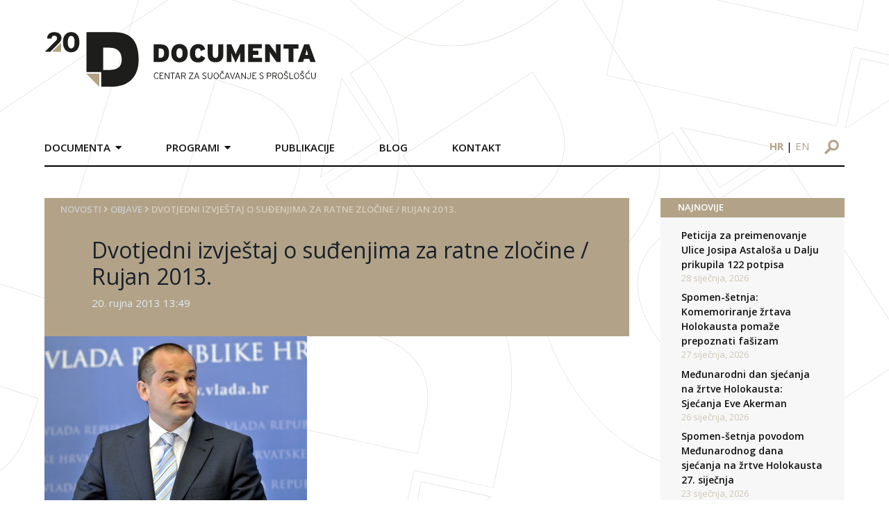

--- FILE ---
content_type: text/html; charset=utf-8
request_url: https://www.google.com/recaptcha/api2/anchor?ar=1&k=6LfJpiUaAAAAANz_7mNlV_kxMKMO_IQYvClVmAlx&co=aHR0cHM6Ly9kb2N1bWVudGEuaHI6NDQz&hl=en&v=N67nZn4AqZkNcbeMu4prBgzg&size=invisible&anchor-ms=120000&execute-ms=30000&cb=mso8wtuotcbb
body_size: 48558
content:
<!DOCTYPE HTML><html dir="ltr" lang="en"><head><meta http-equiv="Content-Type" content="text/html; charset=UTF-8">
<meta http-equiv="X-UA-Compatible" content="IE=edge">
<title>reCAPTCHA</title>
<style type="text/css">
/* cyrillic-ext */
@font-face {
  font-family: 'Roboto';
  font-style: normal;
  font-weight: 400;
  font-stretch: 100%;
  src: url(//fonts.gstatic.com/s/roboto/v48/KFO7CnqEu92Fr1ME7kSn66aGLdTylUAMa3GUBHMdazTgWw.woff2) format('woff2');
  unicode-range: U+0460-052F, U+1C80-1C8A, U+20B4, U+2DE0-2DFF, U+A640-A69F, U+FE2E-FE2F;
}
/* cyrillic */
@font-face {
  font-family: 'Roboto';
  font-style: normal;
  font-weight: 400;
  font-stretch: 100%;
  src: url(//fonts.gstatic.com/s/roboto/v48/KFO7CnqEu92Fr1ME7kSn66aGLdTylUAMa3iUBHMdazTgWw.woff2) format('woff2');
  unicode-range: U+0301, U+0400-045F, U+0490-0491, U+04B0-04B1, U+2116;
}
/* greek-ext */
@font-face {
  font-family: 'Roboto';
  font-style: normal;
  font-weight: 400;
  font-stretch: 100%;
  src: url(//fonts.gstatic.com/s/roboto/v48/KFO7CnqEu92Fr1ME7kSn66aGLdTylUAMa3CUBHMdazTgWw.woff2) format('woff2');
  unicode-range: U+1F00-1FFF;
}
/* greek */
@font-face {
  font-family: 'Roboto';
  font-style: normal;
  font-weight: 400;
  font-stretch: 100%;
  src: url(//fonts.gstatic.com/s/roboto/v48/KFO7CnqEu92Fr1ME7kSn66aGLdTylUAMa3-UBHMdazTgWw.woff2) format('woff2');
  unicode-range: U+0370-0377, U+037A-037F, U+0384-038A, U+038C, U+038E-03A1, U+03A3-03FF;
}
/* math */
@font-face {
  font-family: 'Roboto';
  font-style: normal;
  font-weight: 400;
  font-stretch: 100%;
  src: url(//fonts.gstatic.com/s/roboto/v48/KFO7CnqEu92Fr1ME7kSn66aGLdTylUAMawCUBHMdazTgWw.woff2) format('woff2');
  unicode-range: U+0302-0303, U+0305, U+0307-0308, U+0310, U+0312, U+0315, U+031A, U+0326-0327, U+032C, U+032F-0330, U+0332-0333, U+0338, U+033A, U+0346, U+034D, U+0391-03A1, U+03A3-03A9, U+03B1-03C9, U+03D1, U+03D5-03D6, U+03F0-03F1, U+03F4-03F5, U+2016-2017, U+2034-2038, U+203C, U+2040, U+2043, U+2047, U+2050, U+2057, U+205F, U+2070-2071, U+2074-208E, U+2090-209C, U+20D0-20DC, U+20E1, U+20E5-20EF, U+2100-2112, U+2114-2115, U+2117-2121, U+2123-214F, U+2190, U+2192, U+2194-21AE, U+21B0-21E5, U+21F1-21F2, U+21F4-2211, U+2213-2214, U+2216-22FF, U+2308-230B, U+2310, U+2319, U+231C-2321, U+2336-237A, U+237C, U+2395, U+239B-23B7, U+23D0, U+23DC-23E1, U+2474-2475, U+25AF, U+25B3, U+25B7, U+25BD, U+25C1, U+25CA, U+25CC, U+25FB, U+266D-266F, U+27C0-27FF, U+2900-2AFF, U+2B0E-2B11, U+2B30-2B4C, U+2BFE, U+3030, U+FF5B, U+FF5D, U+1D400-1D7FF, U+1EE00-1EEFF;
}
/* symbols */
@font-face {
  font-family: 'Roboto';
  font-style: normal;
  font-weight: 400;
  font-stretch: 100%;
  src: url(//fonts.gstatic.com/s/roboto/v48/KFO7CnqEu92Fr1ME7kSn66aGLdTylUAMaxKUBHMdazTgWw.woff2) format('woff2');
  unicode-range: U+0001-000C, U+000E-001F, U+007F-009F, U+20DD-20E0, U+20E2-20E4, U+2150-218F, U+2190, U+2192, U+2194-2199, U+21AF, U+21E6-21F0, U+21F3, U+2218-2219, U+2299, U+22C4-22C6, U+2300-243F, U+2440-244A, U+2460-24FF, U+25A0-27BF, U+2800-28FF, U+2921-2922, U+2981, U+29BF, U+29EB, U+2B00-2BFF, U+4DC0-4DFF, U+FFF9-FFFB, U+10140-1018E, U+10190-1019C, U+101A0, U+101D0-101FD, U+102E0-102FB, U+10E60-10E7E, U+1D2C0-1D2D3, U+1D2E0-1D37F, U+1F000-1F0FF, U+1F100-1F1AD, U+1F1E6-1F1FF, U+1F30D-1F30F, U+1F315, U+1F31C, U+1F31E, U+1F320-1F32C, U+1F336, U+1F378, U+1F37D, U+1F382, U+1F393-1F39F, U+1F3A7-1F3A8, U+1F3AC-1F3AF, U+1F3C2, U+1F3C4-1F3C6, U+1F3CA-1F3CE, U+1F3D4-1F3E0, U+1F3ED, U+1F3F1-1F3F3, U+1F3F5-1F3F7, U+1F408, U+1F415, U+1F41F, U+1F426, U+1F43F, U+1F441-1F442, U+1F444, U+1F446-1F449, U+1F44C-1F44E, U+1F453, U+1F46A, U+1F47D, U+1F4A3, U+1F4B0, U+1F4B3, U+1F4B9, U+1F4BB, U+1F4BF, U+1F4C8-1F4CB, U+1F4D6, U+1F4DA, U+1F4DF, U+1F4E3-1F4E6, U+1F4EA-1F4ED, U+1F4F7, U+1F4F9-1F4FB, U+1F4FD-1F4FE, U+1F503, U+1F507-1F50B, U+1F50D, U+1F512-1F513, U+1F53E-1F54A, U+1F54F-1F5FA, U+1F610, U+1F650-1F67F, U+1F687, U+1F68D, U+1F691, U+1F694, U+1F698, U+1F6AD, U+1F6B2, U+1F6B9-1F6BA, U+1F6BC, U+1F6C6-1F6CF, U+1F6D3-1F6D7, U+1F6E0-1F6EA, U+1F6F0-1F6F3, U+1F6F7-1F6FC, U+1F700-1F7FF, U+1F800-1F80B, U+1F810-1F847, U+1F850-1F859, U+1F860-1F887, U+1F890-1F8AD, U+1F8B0-1F8BB, U+1F8C0-1F8C1, U+1F900-1F90B, U+1F93B, U+1F946, U+1F984, U+1F996, U+1F9E9, U+1FA00-1FA6F, U+1FA70-1FA7C, U+1FA80-1FA89, U+1FA8F-1FAC6, U+1FACE-1FADC, U+1FADF-1FAE9, U+1FAF0-1FAF8, U+1FB00-1FBFF;
}
/* vietnamese */
@font-face {
  font-family: 'Roboto';
  font-style: normal;
  font-weight: 400;
  font-stretch: 100%;
  src: url(//fonts.gstatic.com/s/roboto/v48/KFO7CnqEu92Fr1ME7kSn66aGLdTylUAMa3OUBHMdazTgWw.woff2) format('woff2');
  unicode-range: U+0102-0103, U+0110-0111, U+0128-0129, U+0168-0169, U+01A0-01A1, U+01AF-01B0, U+0300-0301, U+0303-0304, U+0308-0309, U+0323, U+0329, U+1EA0-1EF9, U+20AB;
}
/* latin-ext */
@font-face {
  font-family: 'Roboto';
  font-style: normal;
  font-weight: 400;
  font-stretch: 100%;
  src: url(//fonts.gstatic.com/s/roboto/v48/KFO7CnqEu92Fr1ME7kSn66aGLdTylUAMa3KUBHMdazTgWw.woff2) format('woff2');
  unicode-range: U+0100-02BA, U+02BD-02C5, U+02C7-02CC, U+02CE-02D7, U+02DD-02FF, U+0304, U+0308, U+0329, U+1D00-1DBF, U+1E00-1E9F, U+1EF2-1EFF, U+2020, U+20A0-20AB, U+20AD-20C0, U+2113, U+2C60-2C7F, U+A720-A7FF;
}
/* latin */
@font-face {
  font-family: 'Roboto';
  font-style: normal;
  font-weight: 400;
  font-stretch: 100%;
  src: url(//fonts.gstatic.com/s/roboto/v48/KFO7CnqEu92Fr1ME7kSn66aGLdTylUAMa3yUBHMdazQ.woff2) format('woff2');
  unicode-range: U+0000-00FF, U+0131, U+0152-0153, U+02BB-02BC, U+02C6, U+02DA, U+02DC, U+0304, U+0308, U+0329, U+2000-206F, U+20AC, U+2122, U+2191, U+2193, U+2212, U+2215, U+FEFF, U+FFFD;
}
/* cyrillic-ext */
@font-face {
  font-family: 'Roboto';
  font-style: normal;
  font-weight: 500;
  font-stretch: 100%;
  src: url(//fonts.gstatic.com/s/roboto/v48/KFO7CnqEu92Fr1ME7kSn66aGLdTylUAMa3GUBHMdazTgWw.woff2) format('woff2');
  unicode-range: U+0460-052F, U+1C80-1C8A, U+20B4, U+2DE0-2DFF, U+A640-A69F, U+FE2E-FE2F;
}
/* cyrillic */
@font-face {
  font-family: 'Roboto';
  font-style: normal;
  font-weight: 500;
  font-stretch: 100%;
  src: url(//fonts.gstatic.com/s/roboto/v48/KFO7CnqEu92Fr1ME7kSn66aGLdTylUAMa3iUBHMdazTgWw.woff2) format('woff2');
  unicode-range: U+0301, U+0400-045F, U+0490-0491, U+04B0-04B1, U+2116;
}
/* greek-ext */
@font-face {
  font-family: 'Roboto';
  font-style: normal;
  font-weight: 500;
  font-stretch: 100%;
  src: url(//fonts.gstatic.com/s/roboto/v48/KFO7CnqEu92Fr1ME7kSn66aGLdTylUAMa3CUBHMdazTgWw.woff2) format('woff2');
  unicode-range: U+1F00-1FFF;
}
/* greek */
@font-face {
  font-family: 'Roboto';
  font-style: normal;
  font-weight: 500;
  font-stretch: 100%;
  src: url(//fonts.gstatic.com/s/roboto/v48/KFO7CnqEu92Fr1ME7kSn66aGLdTylUAMa3-UBHMdazTgWw.woff2) format('woff2');
  unicode-range: U+0370-0377, U+037A-037F, U+0384-038A, U+038C, U+038E-03A1, U+03A3-03FF;
}
/* math */
@font-face {
  font-family: 'Roboto';
  font-style: normal;
  font-weight: 500;
  font-stretch: 100%;
  src: url(//fonts.gstatic.com/s/roboto/v48/KFO7CnqEu92Fr1ME7kSn66aGLdTylUAMawCUBHMdazTgWw.woff2) format('woff2');
  unicode-range: U+0302-0303, U+0305, U+0307-0308, U+0310, U+0312, U+0315, U+031A, U+0326-0327, U+032C, U+032F-0330, U+0332-0333, U+0338, U+033A, U+0346, U+034D, U+0391-03A1, U+03A3-03A9, U+03B1-03C9, U+03D1, U+03D5-03D6, U+03F0-03F1, U+03F4-03F5, U+2016-2017, U+2034-2038, U+203C, U+2040, U+2043, U+2047, U+2050, U+2057, U+205F, U+2070-2071, U+2074-208E, U+2090-209C, U+20D0-20DC, U+20E1, U+20E5-20EF, U+2100-2112, U+2114-2115, U+2117-2121, U+2123-214F, U+2190, U+2192, U+2194-21AE, U+21B0-21E5, U+21F1-21F2, U+21F4-2211, U+2213-2214, U+2216-22FF, U+2308-230B, U+2310, U+2319, U+231C-2321, U+2336-237A, U+237C, U+2395, U+239B-23B7, U+23D0, U+23DC-23E1, U+2474-2475, U+25AF, U+25B3, U+25B7, U+25BD, U+25C1, U+25CA, U+25CC, U+25FB, U+266D-266F, U+27C0-27FF, U+2900-2AFF, U+2B0E-2B11, U+2B30-2B4C, U+2BFE, U+3030, U+FF5B, U+FF5D, U+1D400-1D7FF, U+1EE00-1EEFF;
}
/* symbols */
@font-face {
  font-family: 'Roboto';
  font-style: normal;
  font-weight: 500;
  font-stretch: 100%;
  src: url(//fonts.gstatic.com/s/roboto/v48/KFO7CnqEu92Fr1ME7kSn66aGLdTylUAMaxKUBHMdazTgWw.woff2) format('woff2');
  unicode-range: U+0001-000C, U+000E-001F, U+007F-009F, U+20DD-20E0, U+20E2-20E4, U+2150-218F, U+2190, U+2192, U+2194-2199, U+21AF, U+21E6-21F0, U+21F3, U+2218-2219, U+2299, U+22C4-22C6, U+2300-243F, U+2440-244A, U+2460-24FF, U+25A0-27BF, U+2800-28FF, U+2921-2922, U+2981, U+29BF, U+29EB, U+2B00-2BFF, U+4DC0-4DFF, U+FFF9-FFFB, U+10140-1018E, U+10190-1019C, U+101A0, U+101D0-101FD, U+102E0-102FB, U+10E60-10E7E, U+1D2C0-1D2D3, U+1D2E0-1D37F, U+1F000-1F0FF, U+1F100-1F1AD, U+1F1E6-1F1FF, U+1F30D-1F30F, U+1F315, U+1F31C, U+1F31E, U+1F320-1F32C, U+1F336, U+1F378, U+1F37D, U+1F382, U+1F393-1F39F, U+1F3A7-1F3A8, U+1F3AC-1F3AF, U+1F3C2, U+1F3C4-1F3C6, U+1F3CA-1F3CE, U+1F3D4-1F3E0, U+1F3ED, U+1F3F1-1F3F3, U+1F3F5-1F3F7, U+1F408, U+1F415, U+1F41F, U+1F426, U+1F43F, U+1F441-1F442, U+1F444, U+1F446-1F449, U+1F44C-1F44E, U+1F453, U+1F46A, U+1F47D, U+1F4A3, U+1F4B0, U+1F4B3, U+1F4B9, U+1F4BB, U+1F4BF, U+1F4C8-1F4CB, U+1F4D6, U+1F4DA, U+1F4DF, U+1F4E3-1F4E6, U+1F4EA-1F4ED, U+1F4F7, U+1F4F9-1F4FB, U+1F4FD-1F4FE, U+1F503, U+1F507-1F50B, U+1F50D, U+1F512-1F513, U+1F53E-1F54A, U+1F54F-1F5FA, U+1F610, U+1F650-1F67F, U+1F687, U+1F68D, U+1F691, U+1F694, U+1F698, U+1F6AD, U+1F6B2, U+1F6B9-1F6BA, U+1F6BC, U+1F6C6-1F6CF, U+1F6D3-1F6D7, U+1F6E0-1F6EA, U+1F6F0-1F6F3, U+1F6F7-1F6FC, U+1F700-1F7FF, U+1F800-1F80B, U+1F810-1F847, U+1F850-1F859, U+1F860-1F887, U+1F890-1F8AD, U+1F8B0-1F8BB, U+1F8C0-1F8C1, U+1F900-1F90B, U+1F93B, U+1F946, U+1F984, U+1F996, U+1F9E9, U+1FA00-1FA6F, U+1FA70-1FA7C, U+1FA80-1FA89, U+1FA8F-1FAC6, U+1FACE-1FADC, U+1FADF-1FAE9, U+1FAF0-1FAF8, U+1FB00-1FBFF;
}
/* vietnamese */
@font-face {
  font-family: 'Roboto';
  font-style: normal;
  font-weight: 500;
  font-stretch: 100%;
  src: url(//fonts.gstatic.com/s/roboto/v48/KFO7CnqEu92Fr1ME7kSn66aGLdTylUAMa3OUBHMdazTgWw.woff2) format('woff2');
  unicode-range: U+0102-0103, U+0110-0111, U+0128-0129, U+0168-0169, U+01A0-01A1, U+01AF-01B0, U+0300-0301, U+0303-0304, U+0308-0309, U+0323, U+0329, U+1EA0-1EF9, U+20AB;
}
/* latin-ext */
@font-face {
  font-family: 'Roboto';
  font-style: normal;
  font-weight: 500;
  font-stretch: 100%;
  src: url(//fonts.gstatic.com/s/roboto/v48/KFO7CnqEu92Fr1ME7kSn66aGLdTylUAMa3KUBHMdazTgWw.woff2) format('woff2');
  unicode-range: U+0100-02BA, U+02BD-02C5, U+02C7-02CC, U+02CE-02D7, U+02DD-02FF, U+0304, U+0308, U+0329, U+1D00-1DBF, U+1E00-1E9F, U+1EF2-1EFF, U+2020, U+20A0-20AB, U+20AD-20C0, U+2113, U+2C60-2C7F, U+A720-A7FF;
}
/* latin */
@font-face {
  font-family: 'Roboto';
  font-style: normal;
  font-weight: 500;
  font-stretch: 100%;
  src: url(//fonts.gstatic.com/s/roboto/v48/KFO7CnqEu92Fr1ME7kSn66aGLdTylUAMa3yUBHMdazQ.woff2) format('woff2');
  unicode-range: U+0000-00FF, U+0131, U+0152-0153, U+02BB-02BC, U+02C6, U+02DA, U+02DC, U+0304, U+0308, U+0329, U+2000-206F, U+20AC, U+2122, U+2191, U+2193, U+2212, U+2215, U+FEFF, U+FFFD;
}
/* cyrillic-ext */
@font-face {
  font-family: 'Roboto';
  font-style: normal;
  font-weight: 900;
  font-stretch: 100%;
  src: url(//fonts.gstatic.com/s/roboto/v48/KFO7CnqEu92Fr1ME7kSn66aGLdTylUAMa3GUBHMdazTgWw.woff2) format('woff2');
  unicode-range: U+0460-052F, U+1C80-1C8A, U+20B4, U+2DE0-2DFF, U+A640-A69F, U+FE2E-FE2F;
}
/* cyrillic */
@font-face {
  font-family: 'Roboto';
  font-style: normal;
  font-weight: 900;
  font-stretch: 100%;
  src: url(//fonts.gstatic.com/s/roboto/v48/KFO7CnqEu92Fr1ME7kSn66aGLdTylUAMa3iUBHMdazTgWw.woff2) format('woff2');
  unicode-range: U+0301, U+0400-045F, U+0490-0491, U+04B0-04B1, U+2116;
}
/* greek-ext */
@font-face {
  font-family: 'Roboto';
  font-style: normal;
  font-weight: 900;
  font-stretch: 100%;
  src: url(//fonts.gstatic.com/s/roboto/v48/KFO7CnqEu92Fr1ME7kSn66aGLdTylUAMa3CUBHMdazTgWw.woff2) format('woff2');
  unicode-range: U+1F00-1FFF;
}
/* greek */
@font-face {
  font-family: 'Roboto';
  font-style: normal;
  font-weight: 900;
  font-stretch: 100%;
  src: url(//fonts.gstatic.com/s/roboto/v48/KFO7CnqEu92Fr1ME7kSn66aGLdTylUAMa3-UBHMdazTgWw.woff2) format('woff2');
  unicode-range: U+0370-0377, U+037A-037F, U+0384-038A, U+038C, U+038E-03A1, U+03A3-03FF;
}
/* math */
@font-face {
  font-family: 'Roboto';
  font-style: normal;
  font-weight: 900;
  font-stretch: 100%;
  src: url(//fonts.gstatic.com/s/roboto/v48/KFO7CnqEu92Fr1ME7kSn66aGLdTylUAMawCUBHMdazTgWw.woff2) format('woff2');
  unicode-range: U+0302-0303, U+0305, U+0307-0308, U+0310, U+0312, U+0315, U+031A, U+0326-0327, U+032C, U+032F-0330, U+0332-0333, U+0338, U+033A, U+0346, U+034D, U+0391-03A1, U+03A3-03A9, U+03B1-03C9, U+03D1, U+03D5-03D6, U+03F0-03F1, U+03F4-03F5, U+2016-2017, U+2034-2038, U+203C, U+2040, U+2043, U+2047, U+2050, U+2057, U+205F, U+2070-2071, U+2074-208E, U+2090-209C, U+20D0-20DC, U+20E1, U+20E5-20EF, U+2100-2112, U+2114-2115, U+2117-2121, U+2123-214F, U+2190, U+2192, U+2194-21AE, U+21B0-21E5, U+21F1-21F2, U+21F4-2211, U+2213-2214, U+2216-22FF, U+2308-230B, U+2310, U+2319, U+231C-2321, U+2336-237A, U+237C, U+2395, U+239B-23B7, U+23D0, U+23DC-23E1, U+2474-2475, U+25AF, U+25B3, U+25B7, U+25BD, U+25C1, U+25CA, U+25CC, U+25FB, U+266D-266F, U+27C0-27FF, U+2900-2AFF, U+2B0E-2B11, U+2B30-2B4C, U+2BFE, U+3030, U+FF5B, U+FF5D, U+1D400-1D7FF, U+1EE00-1EEFF;
}
/* symbols */
@font-face {
  font-family: 'Roboto';
  font-style: normal;
  font-weight: 900;
  font-stretch: 100%;
  src: url(//fonts.gstatic.com/s/roboto/v48/KFO7CnqEu92Fr1ME7kSn66aGLdTylUAMaxKUBHMdazTgWw.woff2) format('woff2');
  unicode-range: U+0001-000C, U+000E-001F, U+007F-009F, U+20DD-20E0, U+20E2-20E4, U+2150-218F, U+2190, U+2192, U+2194-2199, U+21AF, U+21E6-21F0, U+21F3, U+2218-2219, U+2299, U+22C4-22C6, U+2300-243F, U+2440-244A, U+2460-24FF, U+25A0-27BF, U+2800-28FF, U+2921-2922, U+2981, U+29BF, U+29EB, U+2B00-2BFF, U+4DC0-4DFF, U+FFF9-FFFB, U+10140-1018E, U+10190-1019C, U+101A0, U+101D0-101FD, U+102E0-102FB, U+10E60-10E7E, U+1D2C0-1D2D3, U+1D2E0-1D37F, U+1F000-1F0FF, U+1F100-1F1AD, U+1F1E6-1F1FF, U+1F30D-1F30F, U+1F315, U+1F31C, U+1F31E, U+1F320-1F32C, U+1F336, U+1F378, U+1F37D, U+1F382, U+1F393-1F39F, U+1F3A7-1F3A8, U+1F3AC-1F3AF, U+1F3C2, U+1F3C4-1F3C6, U+1F3CA-1F3CE, U+1F3D4-1F3E0, U+1F3ED, U+1F3F1-1F3F3, U+1F3F5-1F3F7, U+1F408, U+1F415, U+1F41F, U+1F426, U+1F43F, U+1F441-1F442, U+1F444, U+1F446-1F449, U+1F44C-1F44E, U+1F453, U+1F46A, U+1F47D, U+1F4A3, U+1F4B0, U+1F4B3, U+1F4B9, U+1F4BB, U+1F4BF, U+1F4C8-1F4CB, U+1F4D6, U+1F4DA, U+1F4DF, U+1F4E3-1F4E6, U+1F4EA-1F4ED, U+1F4F7, U+1F4F9-1F4FB, U+1F4FD-1F4FE, U+1F503, U+1F507-1F50B, U+1F50D, U+1F512-1F513, U+1F53E-1F54A, U+1F54F-1F5FA, U+1F610, U+1F650-1F67F, U+1F687, U+1F68D, U+1F691, U+1F694, U+1F698, U+1F6AD, U+1F6B2, U+1F6B9-1F6BA, U+1F6BC, U+1F6C6-1F6CF, U+1F6D3-1F6D7, U+1F6E0-1F6EA, U+1F6F0-1F6F3, U+1F6F7-1F6FC, U+1F700-1F7FF, U+1F800-1F80B, U+1F810-1F847, U+1F850-1F859, U+1F860-1F887, U+1F890-1F8AD, U+1F8B0-1F8BB, U+1F8C0-1F8C1, U+1F900-1F90B, U+1F93B, U+1F946, U+1F984, U+1F996, U+1F9E9, U+1FA00-1FA6F, U+1FA70-1FA7C, U+1FA80-1FA89, U+1FA8F-1FAC6, U+1FACE-1FADC, U+1FADF-1FAE9, U+1FAF0-1FAF8, U+1FB00-1FBFF;
}
/* vietnamese */
@font-face {
  font-family: 'Roboto';
  font-style: normal;
  font-weight: 900;
  font-stretch: 100%;
  src: url(//fonts.gstatic.com/s/roboto/v48/KFO7CnqEu92Fr1ME7kSn66aGLdTylUAMa3OUBHMdazTgWw.woff2) format('woff2');
  unicode-range: U+0102-0103, U+0110-0111, U+0128-0129, U+0168-0169, U+01A0-01A1, U+01AF-01B0, U+0300-0301, U+0303-0304, U+0308-0309, U+0323, U+0329, U+1EA0-1EF9, U+20AB;
}
/* latin-ext */
@font-face {
  font-family: 'Roboto';
  font-style: normal;
  font-weight: 900;
  font-stretch: 100%;
  src: url(//fonts.gstatic.com/s/roboto/v48/KFO7CnqEu92Fr1ME7kSn66aGLdTylUAMa3KUBHMdazTgWw.woff2) format('woff2');
  unicode-range: U+0100-02BA, U+02BD-02C5, U+02C7-02CC, U+02CE-02D7, U+02DD-02FF, U+0304, U+0308, U+0329, U+1D00-1DBF, U+1E00-1E9F, U+1EF2-1EFF, U+2020, U+20A0-20AB, U+20AD-20C0, U+2113, U+2C60-2C7F, U+A720-A7FF;
}
/* latin */
@font-face {
  font-family: 'Roboto';
  font-style: normal;
  font-weight: 900;
  font-stretch: 100%;
  src: url(//fonts.gstatic.com/s/roboto/v48/KFO7CnqEu92Fr1ME7kSn66aGLdTylUAMa3yUBHMdazQ.woff2) format('woff2');
  unicode-range: U+0000-00FF, U+0131, U+0152-0153, U+02BB-02BC, U+02C6, U+02DA, U+02DC, U+0304, U+0308, U+0329, U+2000-206F, U+20AC, U+2122, U+2191, U+2193, U+2212, U+2215, U+FEFF, U+FFFD;
}

</style>
<link rel="stylesheet" type="text/css" href="https://www.gstatic.com/recaptcha/releases/N67nZn4AqZkNcbeMu4prBgzg/styles__ltr.css">
<script nonce="vPRAQj7e_Zb96__NO12JbA" type="text/javascript">window['__recaptcha_api'] = 'https://www.google.com/recaptcha/api2/';</script>
<script type="text/javascript" src="https://www.gstatic.com/recaptcha/releases/N67nZn4AqZkNcbeMu4prBgzg/recaptcha__en.js" nonce="vPRAQj7e_Zb96__NO12JbA">
      
    </script></head>
<body><div id="rc-anchor-alert" class="rc-anchor-alert"></div>
<input type="hidden" id="recaptcha-token" value="[base64]">
<script type="text/javascript" nonce="vPRAQj7e_Zb96__NO12JbA">
      recaptcha.anchor.Main.init("[\x22ainput\x22,[\x22bgdata\x22,\x22\x22,\[base64]/[base64]/[base64]/[base64]/[base64]/[base64]/KGcoTywyNTMsTy5PKSxVRyhPLEMpKTpnKE8sMjUzLEMpLE8pKSxsKSksTykpfSxieT1mdW5jdGlvbihDLE8sdSxsKXtmb3IobD0odT1SKEMpLDApO08+MDtPLS0pbD1sPDw4fFooQyk7ZyhDLHUsbCl9LFVHPWZ1bmN0aW9uKEMsTyl7Qy5pLmxlbmd0aD4xMDQ/[base64]/[base64]/[base64]/[base64]/[base64]/[base64]/[base64]\\u003d\x22,\[base64]\x22,\x22w57Du8K2I8KFw5xcw4UhO8KtwqQgwpXDtxR5NgZlwrgDw4fDtsKewq3CrWNMwqtpw4rDq3HDvsOJwrgOUsOBKBLClmECcm/DrsOuMMKxw4FeTHbChSYESMOLw73CmMKbw7vCksKjwr3CoMOPOAzCssKoc8KiwqbCtxhfAcOtw5TCg8KrwoLCllvCh8OaODZeasO8C8KqchpycMOCDh/Cg8KFNhQTw5sBYkVHwrvCmcOGw6XDhsOcTztrwqIFwpMHw4TDkwk/woAOwobCjsOLSsKQw7jClFbClMKrIRM5esKXw5/Cj1AGaSvDmmHDvSp2wonDlMKSZAzDsj4aEsO6wp/[base64]/L1t2w4HCpQcjTkdTLwTCnU5Dw4zDmVLCgTzDkMKuwpjDjlIGwrJAVsOxw5DDs8K+wo3DhEsDw6dAw5/[base64]/[base64]/CiMKlwqhGQ2PDp0Baw7cuw6zDnsKnZmkfwpDCoEcGGDEhw7HDu8KoOcOmw7PDpcOHwp3Dl8O7wqEFwqNrCwRREsO4wo/Drggrw4fCu8KbcMOdw5vDs8K4wrrDmsKnwpbDgcKTwonCtwzDumfCvcK4wpB6JcKqw5xwNTzDjD41DiXCq8OqesKsZsOxwqHDly1MUsKgLFbCjsKoQ8Oww6tfwrVKwp1Pb8Kswq5pW8O/AStDwrt4w7rDvQTClWU8KFLCuUnDmh9ow643wonCh0Qkw63DmsKXwoUNF3LDi0fDg8K3JVPDhcOxwpVXAcKawq7ChAcLw4Ukwo/[base64]/CtMKaUF1Iwo8dwqzCuWAFMsOqT8OiW8OvbcOgwp3DmlLDtsKpw57DlFI0GcKhIsOZOUDDiAtbP8KVSsKTw6DDkmIkfjfDq8KRwpDDhsKjwr4PeiPDlFLDmllbMU9jw5x6HsOVw4nDtMKmwp7CssKIw4HCksKRL8KSw6A6FsKtBDkSTGHCj8O6w4E/wqAqw7IfYcOow5HDmRdAwodgS0RRwqphwqVMJsKlVMOdw4/CrcOuw6t1w7TCkMO8wqjDmsKGVT3Dhi/CpQkfKGtkHGDCqsO4fcKQesKmF8OjP8OceMOyJcOTw4rDtykUZcKRRGIAw5XCuRfCoMOmwpnChBPDnRMfw6Y3wqTCqmcvwrrCgsKVwpzDgUPDs1jDmTLCvE8yw4zCsGE5DsKHWBnDi8OsL8Kkw7/CpyU+Y8KOAFHCjWrCtTkow69Fw4bClwnDs3zDk2jCrGJxaMOqAMK4DcOJc0fDosOzwpxow57DvsO9wp/CkMOhwr3CusOHwo7DnMOKw4A+T15ZWVvCmMK8LHV4w5I2w4g8wr3CtDXCnsOPCVHCjxbCrX3CnkpnQBbDuid5TRkBwrUrw548QxDDjcOBw57Di8OCLTpJw4hxGsKgw7YCwrFmf8KYwoDCmi4yw6tdwo7DlwxVw7xawp/DlirDsGvCvsO3w6bCtsKoG8OcwoHDqFgowp0/woVKwrNDS8OKw7J2J3ZtFw3Dh0/Cp8O7w5fCoCTDrMK6NBPCpcKRw7DChsOtw5zClsKkwoIUwqovwpxiShVUw5QVwpsJwqPDpg3DtHNWKjhwwoXCiTRyw6bCvMOGw5PDvlwNNMK4w5Avw5LCu8OqWcOlaSrCuxXCklbCmAcow6R7wrTDlwBgYsK0f8K1UMOGw4YKBj1RCyvCqMO2YVxywoXCoH/CqxLCvMOeR8OOw70twoIbwqYlw5/Crh7ChwJyPxg8QkLCkQrDuDvDlhFRNcOowoNaw6HDuXzChcKuwrvDr8KsRmHCisK4wpcAwofCpMKlwrArdMKjX8O2wqvCtMOzwppow6wfOcKVwrzCjsOBMsKcw7AyTMOkwp91YRbDsSnDj8OnP8OucsOAwovCiRhcU8KvDMORwqxIw6Z5w5Njw4xkIsOnfX/CnV88w7saHVkiCkLCqcKlwpgLSMO3w6HDosOxw4VhXSd1ZMO+w7Bow7JZZS4aRlrCp8KrMkzDhsOcw58tBj7DosKfwo3ChDDDmjnDlsObX0/[base64]/[base64]/CncOrw5LDp23Cr8K6QRdCa8KWw4jChcOZGcOWw6/CoTkXwr09w6lDw5vDiy3DvsKVYMOqRsOjaMODBsKYN8Oww6PDsXXDnMK1wp/[base64]/DjMOrwoPDmsK/PMKEScKnw7cuIsOJwohXw4zDsMOmRcOHwp3DjExTwoPDrgxSw51ewo3CszwtwqXDhsOTw7h6N8K1cMO8QCnCpRdMY0o3PsONTsOgw70NJxLDhxrDgi/[base64]/DkCzDo8OFw6QUwociJ3PCvsKoU8Oea2sIF8OdwpvCm2HDp0zCqMKvdsKzwrtJw6fCiB0ew78swqTCr8O7QjEUwo1IT8KsUMKybT9Cw67DscO1YTV+woDCimYTw7ZaO8KVwoYFwolAwr4bPcO9w6Y6w78/OQg7WcOmwo58wpDDiHUlUETDsxtGwp/DqcOYw7gVwobDtUYycMKxUcKVeQ51wqh3wo7Du8OMKcKywpE8w58AcsK2w50dHQdXOcKIDcKHw7TCr8OHIMOYTyXDrykiFBBUAFF3wrPCnMOlH8KQMMORw5jDti/CpXDCjF87wqVsw4vCv2EcHzZiVsKlRxtjw6TCg3PCsMKnw79SwoLCg8OHw4/[base64]/DpMKvKkjCh1ghwrdnw5rDg8OYcxvCoQB1wqQww5zDgsOIw4jDnwcIwpPDni8Qw714Mx7DscOpw43CrsONKBtRSS5jwqTCnsO6GnbDuhd/[base64]/Do8OBwrNZwqjDv8O0dnvDp2onEinDmsK6wqHDpcOVw4BEcMOeOMKgwp1YXS8MJcKUwrkuwoAMNm5kWS0PVcKlw5UUTSc0eE7CnMOnJMOewqvDlWbDoMK/[base64]/Cr8ORwpvDjcOCwrPDiETCncKtw7Qww5kTw5lCFMKvw4jCjUPDphTCqkceMMKhG8O3L1Rkwp9KdsOmw5chwpFBK8KQw4sEwrp9QsOiwr99IsOpTMOAwr0Rw68JD8OXw4A7Yh5qdWR4w5MjB0/[base64]/[base64]/[base64]/W8K9I0c9Q8KAwrNkw5LDmsOsw6fCjw4hbsO6w5fDoMKqwqJiw6Z1cMKtf2XDunXClsKrwrTChMKmwqZtwrjCpFPChTrClMKOwoF9SEFcd0fCpkvCiA/CgcKEwoHDj8OhIsOiSMOPwqwWRcK7wqZBw4ZBwrsdwp18I8Kgw7PDkxLDh8KMSVREFcKXwoXCpw9xwrUzFsKnQ8K0dyrCjidpAFDDqQc+w6VHXsKaAcOQw5bDnUDDhj7DlMKHKsOXwrLCkDrCmE3Cr1XCvzdFJ8K/[base64]/CrcOowqpCw5PCosOowqnDl8OqGzbDgcKNHRLCulPConXCisK6w5YjZ8OvTX1BMixQOU4qw6vCkCFCw4LDgmXDj8OSwoUAw5jCl2MfKSvDjW0dL23DqDNsw5QvQxHCp8OSwrjDqiwLw7I6w6PChMKlw5zDrSLCpMOUwo5cw6HCn8OpRMObBDYOw4wXNsKlXcK/Ry5oXMKRwr3CjS/DoHpVwoNPA8OBw4/DucOdw75tG8Ovw4vCrWTClVQydnBdw4tmCSfCiMKCw7hoHBtEOnk8wpBGw5QVDcKSMBp3wpoEw4lCWhbDosOSw5tNw5bDjk1WWcOna18+WcO6w7PDgsOlL8KzKMOmacKMw5g5PXxYwqdxAULDjh/Ch8Olw4gFwrEMw7k6P1jChMKJVy5gwqfChcKxw58zwrbDkcOLw7J+cwQ/woYfw5LDtsOgX8OnwpRadsKcw6pFJ8Otw5gRLG7Cv3/DuCvCoMK+fsObw5jDkx5Ww4o7w5MVw5Vgwq1Yw4ZMw6MHwpTCiRLCix7CvD7CnUZ2wpNgA8KewrBzDyRYQh5Gw7A+wqAPwq/DjGgEWsOnQsK8BMKEw6nDoVocEMOqwpnDpcKlw6DCqsOuw7bDgzsDwr8RKCDCr8K5w5QYFcK+V0ZRwogCNsKlwq/Cpj80wrbCo3vDhcOdw7cKJR/DrcKXwpwRWhnDlcOMBMOkaMONw5gSw6Q1OE7Dl8O1DcKzHcO4Yj3CsFsWwoXCkMO0NB3CsHzCi3QYw7HCgA03CMOLE8O0wojCmH48wrPClR7DmEjCmj7Dhw/Cm2vDmMKLwq5We8KvRiTDrSbCvsK8AsOLCCbDn33Cr3XDvQzCrMO4KwFvwq9Xw5/DgMKhw6bDhU/CvsOdw4XCkMOwZQfCvzDDrcOPDcK9fMKTVcO1XMKjw5/CqsOUw49ZIUHCsSrDvMOwcsKSwo7ChsO+I1YYWcOzw4ZGRQMHwok7BQzCgMK/McKKwp8xW8Kiw6EWw7rDlcOQw4PDscOOwpjCm8KLVRLCvQN8wrHDkC3Dqn3CuMKwWsOXw4YqfcKww5MqLcOaw45ZIU1Vw7cRwojCosKjw7HDl8OcbwkhfMOEwo7ChGbCucO2R8K3wrDDisOlw5nCqC/DnsOCwq5DL8O5C0cREcOKLFfDvgU7X8OTNMKhwrxLB8Olw4PCoAgwBncgw5YhwpvDl8KKwpfCtcKwFhgTf8OTw6Y5wqXCmQVTcsKYw4TCmMO9A29/McO9w6F2wpjCnsKPDVvCrVzCrMKVw4NVw7TDicKpTsK3DFzDtsOoCxDCn8OLwpXDpsKLwrh+wobCucKIEsO1QcKCb2bCncO1dcK2wp8xeAZYw4/[base64]/[base64]/[base64]/[base64]/[base64]/LMKuw71QBMKPwqQqXmEkw74swoN5w7fCixzDgsKCNnAuwpATw6sywoERw78FO8KqUcKFQMOfwo8Qw5c4wrDCpFd1wpZsw7jCvTnDkjwnCTA/woEqFcKTwprDp8O8wpDDkMOnw4kDwo4xw4orw65kw4fCtHrDgcKnLMKadipuV8K0woRPSsOkCiYJZMOATTrCix4kwrlIaMKBCHjCswPCv8K+W8ODw5LDr3TDmjTDkB9bNMOxw67CoVREYH/[base64]/DrMKcKsOqw41DXsKjJnDDmMKEw4fDvlxZIcOowqrDpXXDlF15O8OdTn/DhMKLXB7CthTDpMOiFsO5w7VhRzrDrzrCogd5w5vCj13DqMOFwr0FCjBqdyNFKSUOHcO5w7JjQTXDrMKQw5/ClcKQw47DmTjDgMKnw7fDv8OVw6ANZmzDnGgAwpfDoMOWEcO7w5/DjTjCmkUYw5pLwrZVdcO+woXCocOvewxuOR7DiDZXwrHDo8Knw6InSHjDl0Z8w5xpXcOEwpTCgEo/w6trQ8ODwpwfwpE5VzsSwoMfNF0jFCrCrsOVw7Mfw63CvGJ/[base64]/ClsKrw6TDhXtVXcKhw6HCksKcQ8OywrLCj2ddw5TDn0M8w4RZH8KmNkTCqSZLQsO9K8ONBcKxw6gMwokLVsOAw5/CvMOMYkXDgcK1w7bCv8K8w5F1woYLcl06wovDpl4HFsKnecK+RcK3w4kOQiTCuUt/E0kMwrrCrcKSw75lQsKzdjUXIgdnRMOhcFVvFsOKC8OTCHRBcsKbw6/CscKow5vCssKjUDzCssKOwqHCnw09w7V4worDkD3DqCrDicOOw6nCvVsnf3dRwpl6Ow3DhlXDhWd+C3lHNcOtVcKLwojDrWMZPT/CmsKow4rDqirDv8KFw6zCiwBiw6pCYsOEKCJTSsOgUsO7w73CjV7Cp04BBWXClcKyG2EJX0pKw7fDqsO3D8OQw6IOw6whOFEkdsKKbcOzw47DtsKDa8KNwpw6wrfDpwTDjsOYw7LDmn07w7gRw6LDhcK+CUwUBcOsfcKmbcOxw49lwqBwMH/DrUEgXsKIw5sxwoXDsXHCrQvDnzbCl8O5wq3CtMOVSRAXccOhw4jDjMONw5XCucOEf2DCtn3CgsOrVcKiw59+wrfCksOBwoRYwr94UQgkw5TCusOrC8Osw6NIwpfDm2TClT/CucOkwr7DncOzJsKXwrgnwp7CjcOSwrZ+woHDiiDDmDzDj0JLwojCnFnDryEobMOwWcOjw7AOw7bDosOPE8K3U04ucsOHw5/Cq8O5w77DmsOHwo3CmsOtJ8KNcj/Ck33DqsOywqvCm8ONw5rCl8KsU8O/w5oZQ2doIGfDqMO6FMOVwrJ1wqQHw53DmMKcw484wrjDocKxD8OYw7hBw7UiGcOcfwXCuVvDi2ANw4TCpcK6VgfCk0o/HEfCt8KwMcO+wrlbw53DosOcAgBMJsOLFkh0DMOAZWPCrSpCwpzCj2VEw4PCnxnComM5wrIjwoPDg8OUwrXChxMifcOtZcK1aH5QByrCnRvDkcKhw4bDohEwwo/Dr8K6B8OcPMOiQcOAwofCv1jCi8Ofw512w6NNwqnDqX7CkyY4DcOew4/Cv8KSw5UGZMO4wobCi8OBHy7DgiXDnRnDmW0vd2zDhMOCwq8LI2bCnEZ1M0YSwoN3w4XCqhdya8Oaw6NnYsKyTRAWw5ATQsKsw6UBwpFXCGpfV8KswrlDY23DtcK5V8KTw6c/WMOewoUWLjDDo1jCtzvCrxPCjW1IwrEpBcO3w4Qhw6R6Nl3Cr8OPIcKqw4/DqQLDnCl0w5zDkE7DmwnDusOKw6vCry1OfWvCqMKTwr1mwo5mJ8K0CmfCscKowpHDqBgsAE7DlcO6wq54EVLCnMOZwqZEw5PCusORY3whfMK6w44qwrfCkMOyJsKLw5zCmMOIw6JXAlpowpLCoTPCqsKbwrDCg8K/K8OcwonCrSlqw7LChlQ5w4TCuFovwrEDwqHDgmdsw6llwpnCj8OGWwnDpkLDkz/Cg144wrjDohPCvBHDqEbCmcKSw4jCrQdLcsOEw4/DtQlVw7bDpyrCvgXDk8KZe8KJT3PCicORw4nDs2TCsTd0woFJwpTDhsKZL8OQd8O5dMOpwrZzw61Fw5gmwqQew5nDjHPDvcKlwrfCucKdw77CgsO7wohADBPDikEsw748P8O3wrJDa8KmaS1Vw6QdwpBVw7rDoXvDpVbDgnzDlzYRVVBtLMK/fhDDg8OVwo9UFcO4AMOkw6HClD7Cu8ObZsOww4QLwoMyBiohw45Iw7cKP8O0V8OeVlBVwo/[base64]/GCTDvMKGwrzDrGjDhWBmCiFswoXDrWnDsSHDhsKTQ0bDrsKLcwHCrMKwMDIjKRV2GFY7IgzDkTRKwr1vwrwXNsOMDsKew47Dn0dML8O4aHzCvcKGwqnCgsKxwqbCjsOsw4/Dn17DscKfGsK2woRzw4/CqkPDl2/DpX8mw7MST8OnMHzDgcOrw4BnQcKDNm3CoRM6w6LDq8OMb8KKwoQ/IsOhwpJlUsO4wqsiUsKPEcOdQB8wwr/DjDrCssOrEMKXw6jCh8Ocw5k2w5vCrXjDnMKzw5bCkHDDgMKEwpVfw67CkRh0w5heJSfDpMKywpzDuSU/esOgHsKqLQFhCWnDp8Kgw4/DkcKfwolMwq7Du8OWfzA0woTCmX/CgsOEwpYqCsOkwqfDvMKdbyrCssKbRnrCkGY/wq/DrX4cw4kUw4kJw44vwpfDmMKPI8Ouw7FwQU0MXsO1wp9KwrEwJggcDxzCkXfCqWsow4jDgTg3I30+w5pOw5jDq8OUIMKQw5LCiMKUBMO4B8O3wpAdw6nCjUxGwoYFwrVxNcO7w6XCtsOeTh/[base64]/CrjsYw7ZySxtIeHbDqilAZF9xw7AUw5sSw7/CpcOFw5vDgFDDngt9w5fCl0R+CwXCv8OWKj0Lwq4nZwzCu8KkwpDDpjnDiMOcwolyw6DDmcObMcKKw6sEw53DssKObMKFD8Kdw6fCtwTCgsOkUcKww7R+wr8FesOow4MGwp05w7/CghXDjkjCrh5CNcO8VMKEcsOJw5cHYTYOfMKXNjHCs3A9H8KHwqg9GSYxwprDlkHDjcKUacOwwo/DhnXDvcOqwq7Cp2IfwoTCh2jDr8Kkw4N6bcOOPMOYw73Cm154McKEw60LBsO0w5duwrw/P1guw73ClMOOwrJqY8OKw7vDiixXTcKxwrYoFsOvwqRvAMKiw4TCkmnCt8OyYMOvKFHDszY2w5jCgknCr0Z3w54gUEtoKjF6w4ISRQVVwrPDpgVPYsOAUcK2UQkPMwfDicKFwqZOwpnDm0s2wprCgghdF8KTQsKea0vCuHLDucOtHsKEwrzCvcOWGMK/fMK/KkUtw6x3wpjCvyRKK8Otwq4ow5zCjsKjC2rDpcKbwqhHB1HCtgFVwoLDsVLDksO6C8K9WcKQccOOGGbCgnIDEsO0SMKcwovCnmgoMsKewpxkO1/[base64]/[base64]/[base64]/DslcGwoM7SMKuw4HDiT/Cph9NNcOyw44nGF4wWsOGFcKZPizDui/CnVwUw7/ChTpQw63DlBxSwovDjhgKbhw7Ji3Ck8KWLjN2fMKkZw0cwqlHNwoFYVIvNyNlw4zDkMK/[base64]/CrsOSwo5ES8KJYHZbBnwBwrvDiMO/WcKAw4/DrR97FnbDhUsvwpNjwrXCjzxwDycwwprCgANBbCdgUsOfJ8ODw78Dw6LDoAHDhkZDw4vDvRYIwpbCjRFCbsOyw6AEwpbCncO4w4PCosOSNsO6w5LDmlwPw4RmwopsH8KKP8KewpAuEMOhwoN9wrI9QMOQw7QQGRfDscOywpMow7IcRcKkD8KIwq/CiMO6WQhxUDrCsg7ChXTDlcKhesO8wonCrcOxARMmMwrDjFkMImVnDMOOwoxowoU6RWVEOMOWwrEycsOVwqpdQcOJw58hw5XCrS/CvTpWCcKEwq7CusKiw6TDu8O/w4jDgMKxw7LCo8K+w6Zmw4Z3DsOkYMK6w6hfw77CmFJIJW0NLsO0IxdaQcK1EQ7DqxRjdw8awoLCmcK8w4/CscK4SsOzfcKaJF9Cw4VawpHCh1QnasKFV2zDhXTChMOzPm7CuMKpH8ORZxl6McOhOsOhE1DDowVmwpsywoo/[base64]/DmyxGXW7CuDEWwrnDpMO0MzDClcOoEcOsG8OywqjChz9GwqvCk2ZzEwHDrcOFaHxxZglTwqV0w7FWFMKqWsK4SSUmXyTDjcKIZDVxwospw4VwEMOTfgQpwpvDjyZXw6nCmUBcwpXCrsOVNz5UdjQXPT5GwonDrsKxw6V2wr7DmhXDmsKAK8KxEH/[base64]/JHPDrsKywojDnkoAPsKsP8Kjw6Aqw7xKGMKfCGLCmC4LdMO/[base64]/Dq8KkEGlgwrpTw5w5BcKAF8OgwqHDu2QHw5PDozQPw7DCh0rCgQZ4w40BQ8OqY8KIwo4GMi/Dpjg1BMK7JTPCmcKAw4JcwqBBw7w9wo/Dg8KXw4jClGbDm2laGMO1ZENmNWTDvGZEwoDChT7Co8OUQiAmw4tjPkFCw4fCg8OoIRbCkEo0ZMK1KcKZL8KPacOmw4xXwrXCqAdNPnPDhnnDt2LCqlRJTMKBw7pOFMOzMXUOwo3DicKiJX1pTsOEYsKhw5XCqz/CpikDEFVTwrPCmm/[base64]/Ds8ObfsO9aEPCiQHDkz/CqMKlXGPDlcOyUMOxw6NDXy4yainDj8OORhbDumY/KD1iNlTCkm/Dv8K2D8O9PcKLaVLDlA3CoxbDgVRHwpwNRsOlSsOIwq7CslIVVVjCrsKsOglLw7RtwpoowqgOSBwGwooLCUTChBnCpWZ/wrjCocOSwpRfw7PCscOJSndpSsKhe8OtwpJ3QcO4w78CCmNlw6/CiCsmaMO5XcK1HsOkwpkqW8KOw43CoC4MHxs4f8OkJMK1w6cUKRbCqA85F8K6wpXDsHHDrStxw5jDnSbCksK5w6bCmQsVYiVdCMOZw7wgG8Ktw7HDvsKgworCjRUuwo5geXFwAsOWw5rCtnE1dsK/wrzDlGhmBj/CpzASQsOFJMKCcjLDpcOKbMK4wrc4wpTDlDLDkgppPgtadXjDssOoGWTDjcKDL8KxAWRDCsK9w61WQMKXw4ocw73ChC3CiMKecVPCkSzDshzDkcKQw5xSW8Kmw7zDqcOkL8O2w6/DucO2wrt2wq/DscOHOhcQwpfDj0clOzzCosOzZsOcIQZXYsKaPcKUcHIIw5UDLzTCoj/DllvDmsOcHcKJUcKew6x9K2thw4AEIcOQS1AEDArDnMOYw4oUBjlYwqZDwp3Dkz3Dr8Kgw4PDu0phNBcgdkAbw5FJwrxVw51YMsOfR8OOccK/Qkk/Mj3Cum0af8OhfhMuw5TCqgtvw7LDkUnCtmHDpMKSwqXCnsOyO8OWRcOvNXPDjnHCusOlwrPDnsK/OAHCoMOyVMOnwonDryPCt8K4Q8KsDWxqMSE7F8OewrDCimjCj8OgIMOGw5LCnjrDhcO6wpMbwql0w7FMFcOSICLCtcOww5/Cg8OmwqsHw4kufBbCk0ZGdMOJw6jDrEfDksKfKsO0ecKiw79Aw4/DpxLDunZQFcKmbcOFUVdQEsK0TMOBwpwYMsKJVmfDlMK4w4zDvsKYTlbDumkoZMKEb3fDtsOSw64aw5Q+ECsZWcOlJsK1w6PCrcOnw4rDjsO8worCgifDjsO4w5MBBTTCtRLCjMKTcMKVw4fCk1Ybw63DiW1Wwq/[base64]/DoBo2wrIdwofDnHbDpTXCqMKJw7/DozHDt8OrbAXDkB1kw7MpC8OQeX/CokfDt0VRKsK7OijCt0xew6zDl1oxwpvCoVLDpFFgw58CeDp6wpkwwrgnZADDliJ/a8OSw4JVwqrDpcK0GsO/YsKUwpvDl8OHXk5Zw6fDkcKJwpNNw5fCsV/DmMOuw79owrlqw7bDjMO/w502ER/CiwAHwocDw6zDncKDwqIIEnNNwqxNw5bDvwbCmMOJw5ADwoZWwrYGS8OQwpXClHo2woV5FHgVw4rDhUzCrExVw4M4wpDCqGLCtD7DuMKNw6kfBsOnw7DCkTsyOMO4w5IJw6R2DsKJFMK0w5tAWAUuwp5uwrRfPAZWw7UpwpFww6knwocAGERbYAkbwooYHjk/[base64]/CqMOdcwfCpy07BcKXPWjCtcOVwrwsa8K7wr5iK8KjC8K3w57DlsKVwoLCi8Olw6x4bMKcwq4GJwgbwp/DrsOzPwkSLxU0wpMjw6sxZsKYWcOlwoxlecOHwp4Vw78mwoPDp0Fbw7N2w65IJnxJwrLCtVVMTMO5w41Vw4E1w41TasOpw5nDmsKvwoILeMOtNk7Dhi/DjsOQwobDtUnCn0rDh8KGw5PCviXDhhfDiQXCscKawojCk8OwC8KOw7cRY8OgYsKdK8OlIMKWw7g9w4wkw6HDgMKewp9nM8KOw6jDrTprecKyw7d9wpEiw5N4wq1YTsKKA8OFLMObFD8oQBp6RwDDsT3DnMKFVsO1wq1RSDs6IMOpwonDni3CiUgRWcK9w6/ChMKAw4HDlcKmAsOaw7/DlX3CpMOWwqDDjngvF8KZwqhSwr5gwrhpw6pOwpFPwo0vNQBkR8KrV8OFwrJXQsK0w7rDvcK4w7PDq8KgIMKXIyLDi8K3cQ4PBcOWfArDrcKERMO3OgpiKsO5B2chw6rDpR8EU8Kiw7IKw5PChcKDwoDCkMKww5nCjjXChx/CucK2OSQ3GjIEwr/CjkrDmW/Dsi/CssKbw4QZwqwJw6V8ez12XBDDr1oBw6kiw65Jwp3DuQHDk2rDmcKECU8Lw6bDksO+w4vCuFnCncKYXMOnw41mwoJfeT5XI8Orw5bChsKuwo/Cr8K2ZcO7Kk/[base64]/CnMONHMOzFcOAwoTCp8Kmw4duFMO8wrRqTXLCtsKMGAXCrwVjPh3DgMOew6/Ct8KOwr1lw4PCgMKPwqADw711w5BCw4rCqDIWw4c+wrxSw5UBfMOuK8KpQMOjw445IsO7wqddCcKow7AEw4kUwqoSwqDDgcKfMcO/wrHCrE8jw70pw7E/GRVew47CgsKwwoTDkETCi8ORIsOFw6IAc8KCwqNHBD/Cg8Otwq3DvETCo8KcKMKxw7HDoV/CgsKWwqE/wqrDrD5/[base64]/DlD/Dqi5NUMO/eV9zPsK4w7fDtcK9e2jCth/DmATDsMKmw59awo0/[base64]/[base64]/Ci8K9ABbDlsOTIsOuw7BTwpLChCrDnEvCnzHCjHrCvmrDvcKzEhknw6VPw4Q/JMKJbcKTGSMOOhDCoCTDjxfDl23Do3PCl8K2wp5JwonCncK5DhbDhDzCl8KCDQ3ClmLDkMKZw6w7PMKRH0Ipw5fDk1fDqTXDssKOeMO+wqrDsCQbQCTCvSzDhmHClS0IJwDCsMOAwro7w7LDisKkexHCnztzNWrDqMKVwpzDqG/DhcOaBCzDrMOMH2d5w4tTw6fDhsKTcmLCicOnKCEHXsK9HAbDuh3DtMOIAXvCkBkyDMKpwo/[base64]/Hyk9QMObw5XDuFprw77CqcOQd8O6w4/CtcOgw55jw7LDs8OobGLCu15MworCucONw6c0VzrDpcOiYMKXw5cTD8OMw4nCqcOWw6jCiMODAMKYwrfDhMKHdy0ZThQVP3YrwoA4SS4xBX92K8K+MsOiR3TDk8OyHDolw5zDoxHCo8KLCMO/FMOrwo3CpmsNbz5Ow7BkM8KEw7UgCcOHw5fDvxXCtzY0w7jDjmp1w6xmJF0bw4rChsOuHTvDkMK/[base64]/DsMOTw5giw57CoMOkSWI/w4zCj2bCtAvCpH4pdWcbQAVpwr/Cg8OGw7sYw67CocOkZR3DqMOMdTvDsXjDvhzDhTh6wrI8w4/CiDRuwpnCiCByZGfDuRtLZ0fDnjstw47DqsORQMOtwobDqMKeOsKEf8KUw7RUwpBDwpLCpWbCpy4QwonCtzBGwrbCqBnDgMOmYMKgT19VMcOiCigAwoHCnMOUw45TWMKMU2zCkiTDizbCm8KaOAlUaMO+w43CghjCs8Oiwr7DknpNSD/[base64]/DtcKCwqHCuD7CvzBqw75sw7wCLAbCmlXDuxcvFMKyw64sRV/CkcOTY8OuM8KPQcOtBcO3w5jDpDTCrlHDtzFtBcKJOMOGLsOhw4B1Pjlmw7RFOCdPT8OmbzAMN8KoVWk4w5rCmTsVPDJsPsO7wpsZa0XCrsOzDsOFwrjDq04gQsOnw60TacORKR5lwrpNXQ3DnsOaT8OOwrzDgH7CuBE/w4V3Y8OzwpDCs215f8OZwo85AcOlwoIHw5HCu8KoLA3CksKNV0fDrQwWw5syVcOFc8OXEcKiw5Mqwo/CliZpwpg/wpwFwoUawoJsScK3PFFJwqpUwqpJEwrCv8Ozw6rCoy0EwrROL8OSw6/Di8KVRz14w77CtkrCoiLDscKzRB8WwpLCjGAEwrvDtQVNYk/DssOfwpwowpXCj8O2wrsmwoo/H8OXw4DCp0PCmsO+wq/ClsO2wqYZwpcNHWDDkxdmwq5rw5d0DxXCmTRvEMO7VRIUVD/ChsKqwrXCvE/ClcOUw6FpJ8KkOcKpwosWw7PDpMKybcKPw743w4Mew55xc3zDkBBEwpdQw4oAwqvCsMOILcO5w5vDqhA6w4gZf8O8TnvCphdUw4cKOQFEw7/CrkF4AMK8ZMO7J8KuA8KhaF3DuU7CksKaOMKVJAnDs23Dm8K5DsKlw7lPfMK0U8KUwofCocOwwo0afsOPwr3DgDDCnMOlwrzDocOoIGk4MwfCi33DrzBTDsKLBS/DpcKhw6oZGQcFwpHCg8KuYWvCh31cwrTCtRNBKsKEdMOAw4VnwoZREy06wpHCvAHCncKGQkgKeBcqfmbCpsOJdSHDlxHCjEUYH8KswojCjsKkFUdvwrwcw7rDtigUV3vCmgQwwpB9wrxHdxU8OcKvwqrCpsKNwr9uw7rDrMKHESPCu8K/wo9GwprCs1bCtsOEXDbCusKsw5t+w6gbwpjCnMKcwpg9w4bCr03DqMOFwqJDEyDCmcK1fW7DqX4tWmjDq8O/I8K5HsO7w5p7GcOGw6F3WWF2JS/CpF4JGwp4w7NSXn8BV34HMWM3w7kew6kpwqwtwqzCohsEw5E/w49cXsKLw7UWCcK/[base64]/[base64]/DvMODw5LDqcKzNMK/w6gMwot4FMKyw7VywonDiwpeQlUUw5xSwqdyPyNca8O5wrLDkcKLw6XCgSPDoQMlK8OCScOXQMOpw7XChcOTTDLDgGxMZjrDvMO3FMO/IXgDS8O/AnXDisOfHMKew6LCr8OsasK+w4fDj1/DpnnCm1TCoMOdw6nDl8OgPWlNEHZCKkjCm8ObwqTCscKLwqPDrcOjTsKoJzRvDSxqwpM8JsOaLAHDtcKQwoY0wp7CnV8AwqzCt8Kawr/CsQ/CgMONw7zDqcOvwpxOwppjMsKkwqHDl8K1JcK7NsOuw6rCncO7OlvChzLDsnfDpMOLw6NYMkVcMsOUwqMyDsKtwr3DgMOKQDbDpsKFX8OCw73ChsKhTcK/BBMiRGzCp8OMQcKpR25Ow6vCqww1G8KoOyVGw4jDh8O/bV3DmcKxw5hJKcKJYMOHwq1Ow5ZDZsOEw68xGSxiVy5cb1XCjcKBBsKKPADDhMKKEcOZGEUCwobDusO3YMODXCvDnsOGw7geEcKiw7Rfw74/aRZGGcOEBGvCjQPClMObLsK1CgLCuMK2woJJwps/[base64]/CnmfDisOiw7XDoMOqwo/ChinDk3PCl8OCwqlaJ8Kxw5Mtw6LCvkxNw59HBS/CoHLDrcKhwpwGMEvCvy3Dp8K6Tm/DvlAHIl0mwpE3BsKAw6/CjsOzYMKiPRVDTCc+woJFwqHCkMONHXVUcMKnw6Mgw49fT2oWHULDj8KJRidMbULDrsONw4TDv3fCl8O+XDxKCUvDmcOmLD7ClcOow5LDnCrDhAIJcMKFw6Zsw6zDjgI/woTDrEUxNMOkw4tmw7hEw6MhScKQbsKmLsOvfcKcwoY9wr4nw7U9AsOILsOXUsOHw63ClcKywpvCoCBRw7/Dkk8vDcOMTsKdIcKuW8OxTxZ2QMOpw67DtcOnwp/CvcKSfmhiK8KRQVtzwrvDtMKNwovCjMOmKcO9Dyd4Fw41XUNEE8OiQsKXwpvCssKgwqBYw7bCusK+w75zRsKNd8OnUcKOw54aw4TDl8O8wp7CtcK/wrcTPRDCr1bCgMKCUWHChcOmw4zDhR3CvFPCo8O0w55KDcKgD8O0w5HChHXDtwY/w5zDqMKvV8Kuw4LDrsOhwqdgJMOqwonDnMO2OMO1wpN+OsOTayPDvcO5w4XCmydBw5nDvsKnO2fDm0rCoMKfwp5LwpkVFsOTwo1wVMOuUS3CqsKZQQvCumDDqylpUMKZSkHDhw/CjDHDkyDCkiPChnoVYMKNVcKSwq7DhsKqwqbDowTDhWrCm2PCgcKDw6soHjTCshnCrBTCtsKMNsOqw4Upwp4xcsKscmNXw6xbFHRywqjDgMOQAsKLABzDpTbDtMO3woXDjjBYwr7Crm/CtWgBIibDsTMadhHDicO4LMOkwpkPw78aw69cbjNePmjCpcKMwqnCmD5Zw57CsAnDiR/[base64]/w4VAw6HDm8OuGWnCmkZzwrYvRgI5wp3Cs8OBG8KWPlnDr8KrPMOMw6DDkcOQM8Kew7LCrsOWw6tOw7kdDMKgw6gjw64jPmUHZWxVWMKbPUfCo8OgTsOsdMK7w6wIw6p3FAIuaMOKwo/DlAEkKMKbw7DCm8OCwqXDpBwzwrLCrnhmwogPw7FZw5nDscOzwosNesKGPU8bDBnChgF0w41FPWJrw5vCicKgw57CoXUiw7nDscOxBiXCtsOpw73DpcOHwqjCgVjDvsOTesOhHcO/wrrCiMK5w7rCucKgw5LCksK3woxLfCVDworDmmzCsjsYYcKjIcOiwrzCv8Kbw482wprDgMOew6NYZBNhN3Rqw65Fw6zDmMOjWsOSQTTCk8KPw4XDhcOFIMOYbsOAH8OyJMKiZSnDgzfCvyXDvHjCsMO/[base64]/w5ZJV8OlSHNwwrQFwprCoENMc8OlPWvCrsKeaHvCkcOIIjhSwr55w7EfZ8K8wqzCiMOqPsOzbTMJw5DDosOAw78jFsKOwrcxw5XCsxBlX8KAbBbDs8KyaCTDrTTCoEjCgMOqwr/ChcK/VTjClcO7PBAQwpQ6LzV7w6IBSGXChEHDqzgtEMOrasKOw7DDs27Dm8O0w5HDp3bDrk3DsnTDq8K/w74zwr8+BRwaIcKbwpLDrwbCosOcw5rCqjhUQm5eRQnCn2Z+w6PDnTNNwoxzBHrChMKXw6jDgcOTVHvCvy7Ch8KLD8OQJmQpwofDnsORwoLDrFA+HsOHGcOQwoPDhDLCqj3DiFLChSTDiyJGC8K3HV52fSZowpFFaMOTw7QvfcKhbDU/enXDmT/Ci8K+NgTCuAhbE8KGLmPDhcOTMk7DicKGVMONCA08w6XDjsOAdRnClsOfXWXDkXwVwpMawqRAwpAMwpNwwop+RC/DtSjDuMKXWn0WIi3Dp8Kdwp8NGEbCmcO0bD/ClzbDvsKTI8OhfcKrA8Ofw5BKwqLDu0fCjRLCqx8hw7XCmMKHUwNfw6VbTMO2Z8OWw5RgBsOKGUNYQG4fwrQvCibChiTCp8ObVU3DvMKiwq/[base64]/Cq8O8esOiQMO9PsOew7UQwokrwrjCh8O/wq8JfHPCj8KBwoskEkLDv8KEw4zDjsO0w7BLwoRVRnTDthLCjx3CqMOYw7nCriQrT8KSwrXDj3lgLRnCuQx1wqRqKsKqX1NzSWvCq0ZDw5EHwrPDshXDl30AwpNQAHPCrmDCrMOSwq9wR1TDoMKlwovCgcOXw5A1WcOfYh/DuMONXSI7w6IfdThoScOuVMKNPUnDjzR9cj3CqyJCw7MLPUrDm8Kgd8OCwprCnnDCisK0woPCmcKxB0YuwrrDjMOzwqI6wrNePsKhLsK4YsKrw4ZYwoDDhTvDqMOOMSnDqmDCpMKZOx3DosOqH8Oow53CqcOzwrc0wopyW13DqsOJKyUvwrLCljPCsFDCnEY/[base64]/[base64]/ChsOWwoA9U8Opw6LDrSTDuMKMbcOiHWrCpsOSQWfCmsKOw50CwqDCscOQwpk/ET/[base64]/Co2LDpMObKEAAEw1DYGvDjnEiwr/DiHbDksONw7XDrRHDo8O2fMKtwp/[base64]/DscOQDioqaGEPw7vDsXsXw5/CnsOGw6c2woPDvsO5W3sEwqhAwrZUZMKtAyHCqUDDtcK4YmhNGX/DrcK4en7Cu3Uaw4ogw6QGPVUwJ1TCjMKmfCfChcK7T8KQWsO7wqoPaMKAUGgew4/DqHbDsQwbw7k8SAhrwq9swofDuV7DliwzFUp3w7PDosKNw7UDw4M7P8O7wr4gwpHCsMO7w4rDg1LDssKfw6rCgm4jLXvCmcOAw7xPXMOOw7pPw4PChTNSw4VCTEtLZ8OLwpN/wpTCosKSw7Y/aMOLBcO7cMOtEk9ew5Irw4PCjcKFw5/Cq0fDoGBQfzBtw4HDjgQTw4kIL8KBwqItacOWFURRWAB2ScKEwr/DlzlPeMOKwrxHV8OBIsKNwo7DhiVyw5/CtsKFwrxjw5c9ecOjwpzDmSTCvMKRwqnDl8O6QMOYfnXDnwfCohLDksOBwr3DvMO5w4tmwo4vw77Dk23CuMK0wo7CpkvDhMKAOUEwwrc/w4QvdcKPwqIdUsKfw63CjQjDtmDDqxgXw412wrbDjg7ChMKDUMOFw7TCmsKIw65JMRnDjFJTwoF2w4xZwoR3w4ZrDMKBJjbDq8O5w5bCtMK7aGYTwrlQGBhZw5DDuEvCnXstW8ObE0TDknXDisOKw4rDuRc9w43CoMKLw5IXYcKxw7/DixLDg2PDoxAjwprDtG3Dn0EvAsO/C8K+wpXDpgDDsTbDnsKKwrokwpkPDsOTw7Qjw5gVT8KFwqAsLsO2V19nBMOFJ8OkcSofw4I/w6zDtw\\u003d\\u003d\x22],null,[\x22conf\x22,null,\x226LfJpiUaAAAAANz_7mNlV_kxMKMO_IQYvClVmAlx\x22,0,null,null,null,1,[21,125,63,73,95,87,41,43,42,83,102,105,109,121],[7059694,676],0,null,null,null,null,0,null,0,null,700,1,null,0,\[base64]/76lBhmnigkZhAoZnOKMAhnM8xEZ\x22,0,0,null,null,1,null,0,0,null,null,null,0],\x22https://documenta.hr:443\x22,null,[3,1,1],null,null,null,1,3600,[\x22https://www.google.com/intl/en/policies/privacy/\x22,\x22https://www.google.com/intl/en/policies/terms/\x22],\x22gJA7xPeu4Dai6cqplEPkNIljlV4Mw+4ixXoh28s13pw\\u003d\x22,1,0,null,1,1769903679219,0,0,[128,35],null,[164],\x22RC-I2wQDlPpeWWxEQ\x22,null,null,null,null,null,\x220dAFcWeA4brFssKt-NzRWSdd3PBPjpkUm2uBL7ALhJmQ5dCqb1R4BL8wJOiEAzfSM2fsN8ldcTen8jBnVbNEshCxaNbh4RV9VrSw\x22,1769986479074]");
    </script></body></html>

--- FILE ---
content_type: image/svg+xml
request_url: https://documenta.hr/wp-content/themes/devexus/assets/images/icon_YT.svg
body_size: 3638
content:
<?xml version="1.0" encoding="utf-8"?>
<!-- Generator: Adobe Illustrator 16.0.0, SVG Export Plug-In . SVG Version: 6.00 Build 0)  -->
<!DOCTYPE svg PUBLIC "-//W3C//DTD SVG 1.1//EN" "http://www.w3.org/Graphics/SVG/1.1/DTD/svg11.dtd">
<svg version="1.1" id="Layer_1" xmlns="http://www.w3.org/2000/svg" xmlns:xlink="http://www.w3.org/1999/xlink" x="0px" y="0px"
	 width="26.949px" height="27.307px" viewBox="0 0 26.949 27.307" enable-background="new 0 0 26.949 27.307" xml:space="preserve">
<g>
	<path fill="#B2A388" d="M13.213,9.782c0.375,0,0.564-0.299,0.564-0.897V6.143c0-0.609-0.189-0.914-0.564-0.914
		s-0.564,0.305-0.564,0.914v2.742C12.648,9.483,12.838,9.782,13.213,9.782z"/>
	<path fill="#B2A388" d="M-0.025,0v27.307h27V0H-0.025z M15.918,4.261H17.1v4.781c0,0.281,0.004,0.434,0.016,0.457
		c0.014,0.188,0.107,0.282,0.281,0.282c0.234,0,0.48-0.182,0.738-0.545V4.261h1.18v6.505h-1.18v-0.704
		c-0.48,0.527-0.932,0.791-1.354,0.791c-0.375,0-0.625-0.157-0.758-0.475c-0.066-0.211-0.105-0.533-0.105-0.965V4.261z
		 M11.475,6.371c0-0.679,0.121-1.188,0.367-1.529c0.314-0.445,0.773-0.667,1.371-0.667c0.574,0,1.033,0.222,1.373,0.667
		c0.244,0.341,0.367,0.85,0.367,1.529v2.287c0,0.703-0.123,1.213-0.367,1.527c-0.34,0.446-0.799,0.668-1.373,0.668
		c-0.598,0-1.057-0.222-1.371-0.668c-0.246-0.339-0.367-0.849-0.367-1.527V6.371z M8.311,2.03l0.93,3.428l0.896-3.428h1.32
		L9.875,7.233v3.533H8.572V7.233C8.445,6.588,8.174,5.662,7.766,4.457c-0.27-0.81-0.404-1.214-0.404-1.214L6.938,2.03H8.311z
		 M22.793,23.246c-0.119,0.504-0.367,0.934-0.746,1.283c-0.383,0.352-0.822,0.557-1.33,0.615c-1.604,0.176-4.018,0.264-7.24,0.264
		c-3.221,0-5.635-0.088-7.242-0.264c-0.504-0.059-0.947-0.264-1.324-0.615c-0.383-0.35-0.631-0.779-0.748-1.283
		c-0.234-0.984-0.352-2.508-0.352-4.57c0-2.025,0.117-3.551,0.352-4.57c0.117-0.516,0.365-0.945,0.748-1.291
		c0.377-0.348,0.826-0.549,1.344-0.607c1.592-0.174,4.002-0.264,7.223-0.264c3.234,0,5.65,0.09,7.24,0.264
		c0.508,0.059,0.949,0.26,1.338,0.607c0.385,0.346,0.641,0.775,0.756,1.291c0.223,0.973,0.334,2.496,0.334,4.57
		C23.145,20.738,23.029,22.262,22.793,23.246z"/>
	<polygon fill="#B2A388" points="5.252,15.426 6.621,15.426 6.621,22.859 7.922,22.859 7.922,15.426 9.328,15.426 9.328,14.193 
		5.252,14.193 	"/>
	<path fill="#B2A388" d="M11.686,21.33c-0.26,0.363-0.506,0.545-0.736,0.545c-0.166,0-0.256-0.086-0.266-0.264
		c-0.016-0.023-0.018-0.176-0.018-0.457v-4.746h-1.16v5.098c0,0.445,0.031,0.764,0.105,0.949c0.105,0.328,0.35,0.492,0.738,0.492
		c0.434,0,0.879-0.264,1.336-0.791v0.703h1.176v-6.451h-1.176V21.33z"/>
	<path fill="#B2A388" d="M16.236,16.32c-0.422,0-0.818,0.234-1.193,0.703v-2.83h-1.18v8.666h1.18v-0.633
		c0.387,0.48,0.785,0.721,1.193,0.721c0.482,0,0.791-0.246,0.932-0.738c0.082-0.246,0.123-0.674,0.123-1.283v-2.566
		c0-0.621-0.041-1.055-0.123-1.299C17.027,16.566,16.719,16.32,16.236,16.32z M16.131,21.016c0,0.572-0.17,0.859-0.51,0.859
		c-0.199,0-0.393-0.094-0.578-0.281v-3.938c0.186-0.186,0.379-0.281,0.578-0.281c0.34,0,0.51,0.293,0.51,0.879V21.016z"/>
	<path fill="#B2A388" d="M20.508,21.004c0,0.125-0.004,0.221-0.008,0.291c-0.006,0.07-0.01,0.111-0.01,0.123
		c-0.07,0.305-0.246,0.457-0.527,0.457c-0.4,0-0.596-0.299-0.596-0.896v-1.143h2.336V18.5c0-0.68-0.123-1.184-0.369-1.512
		c-0.314-0.445-0.773-0.668-1.371-0.668c-0.596,0-1.066,0.223-1.404,0.668c-0.236,0.316-0.354,0.82-0.354,1.512v2.268
		c0,0.691,0.125,1.197,0.371,1.512c0.34,0.445,0.812,0.668,1.424,0.668c0.621,0,1.088-0.232,1.406-0.703
		c0.141-0.211,0.229-0.445,0.26-0.703c0.025-0.164,0.039-0.416,0.039-0.754v-0.158h-1.197V21.004z M19.367,18.271
		c0-0.598,0.191-0.896,0.58-0.896c0.385,0,0.58,0.299,0.58,0.896v0.598h-1.16V18.271z"/>
</g>
</svg>
